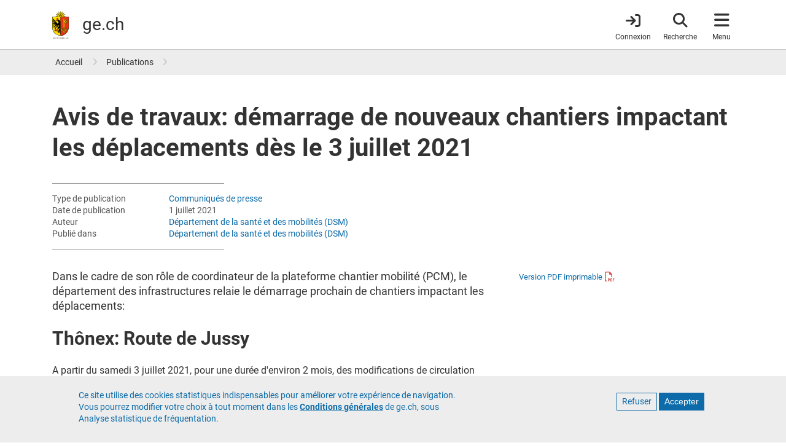

--- FILE ---
content_type: text/html; charset=UTF-8
request_url: https://www.ge.ch/document/avis-travaux-demarrage-nouveaux-chantiers-impactant-deplacements-3-juillet-2021
body_size: 18623
content:
<!DOCTYPE html>
<html lang="fr" dir="ltr" prefix="content: http://purl.org/rss/1.0/modules/content/  dc: http://purl.org/dc/terms/  foaf: http://xmlns.com/foaf/0.1/  og: http://ogp.me/ns#  rdfs: http://www.w3.org/2000/01/rdf-schema#  schema: http://schema.org/  sioc: http://rdfs.org/sioc/ns#  sioct: http://rdfs.org/sioc/types#  skos: http://www.w3.org/2004/02/skos/core#  xsd: http://www.w3.org/2001/XMLSchema# ">
  <head>
    <meta charset="utf-8" />
<noscript><style>form.antibot * :not(.antibot-message) { display: none !important; }</style>
</noscript><meta name="ge_origin" content="demain" value="demain" />
<meta name="ge_content_type" value="communique_presse" content="communique_presse" />
<meta name="ge_type_publication" value="Communiqués de presse" content="Communiqués de presse" />
<meta name="hour" content="13:04" value="13:04" />
<meta name="date" content="2021-07-01" value="2021-07-01" />
<meta name="description" content="Dans le cadre de son rôle de coordinateur de la plateforme chantier mobilité (PCM), le département des infrastructures relaie le démarrage prochain de chantiers impactant les déplacements:" />
<meta name="geo.placename" content="Genève" />
<meta name="geo.position" content="46.20096;6.146897" />
<meta name="geo.region" content="CH-GE" />
<meta name="icbm" content="46.20096, 6.146897" />
<link rel="canonical" href="https://www.ge.ch/document/avis-travaux-demarrage-nouveaux-chantiers-impactant-deplacements-3-juillet-2021" />
<meta name="rights" content="République et canton de Genève" />
<meta property="og:determiner" content="auto" />
<meta property="og:site_name" content="ge.ch" />
<meta property="og:type" content="article" />
<meta property="og:url" content="https://www.ge.ch/node/25419" />
<meta property="og:title" content="Avis de travaux: démarrage de nouveaux chantiers impactant les déplacements dès le 3 juillet 2021 | ge.ch" />
<meta property="og:description" content="Dans le cadre de son rôle de coordinateur de la plateforme chantier mobilité (PCM), le département des infrastructures relaie le démarrage prochain de chantiers impactant les déplacements:" />
<meta property="og:image" content="https://www.ge.ch/media/styles/sm_1_col_1090x498/public/illustration/2021-06/Image%20Info%20Mobilit%C3%A9%20-%20GE.CH__14.jpg?h=d3304500&amp;itok=msDmwctL" />
<meta property="og:image:url" content="https://www.ge.ch/media/styles/sm_1_col_1090x498/public/illustration/2021-06/Image%20Info%20Mobilit%C3%A9%20-%20GE.CH__14.jpg?h=d3304500&amp;itok=msDmwctL" />
<meta property="og:image:secure_url" content="https://www.ge.ch/media/styles/sm_1_col_1090x498/public/illustration/2021-06/Image%20Info%20Mobilit%C3%A9%20-%20GE.CH__14.jpg?h=d3304500&amp;itok=msDmwctL" />
<meta property="og:image:type" content="image/jpeg" />
<meta property="og:image:width" content="1090" />
<meta property="og:image:height" content="498" />
<meta property="og:image:alt" content="Avis de travaux" />
<meta property="og:updated_time" content="2021-07-01T15:34:50+0200" />
<meta property="fb:app_id" content="966242223397117" />
<meta name="twitter:card" content="summary_large_image" />
<meta name="twitter:description" content="Dans le cadre de son rôle de coordinateur de la plateforme chantier mobilité (PCM), le département des infrastructures relaie le démarrage prochain de chantiers impactant les déplacements:" />
<meta name="twitter:site" content="@GE_infos" />
<meta name="twitter:site:id" content="1339347330" />
<meta name="twitter:creator" content="@GE_infos" />
<meta name="twitter:creator:id" content="1339347330" />
<meta name="MobileOptimized" content="width" />
<meta name="HandheldFriendly" content="true" />
<meta name="viewport" content="width=device-width, initial-scale=1.0" />
<style>div#sliding-popup, div#sliding-popup .eu-cookie-withdraw-banner, .eu-cookie-withdraw-tab {background: #EDEDED} div#sliding-popup.eu-cookie-withdraw-wrapper { background: transparent; } #sliding-popup h1, #sliding-popup h2, #sliding-popup h3, #sliding-popup p, #sliding-popup label, #sliding-popup div, .eu-cookie-compliance-more-button, .eu-cookie-compliance-secondary-button, .eu-cookie-withdraw-tab { color: #337ab7;} .eu-cookie-withdraw-tab { border-color: #337ab7;}</style>
<script type="application/ld+json">{
    "@context": "https://schema.org",
    "@graph": [
        {
            "@type": "Article",
            "headline": "Avis de travaux: démarrage de nouveaux chantiers impactant les déplacements dès le 3 juillet 2021",
            "name": "Avis de travaux: démarrage de nouveaux chantiers impactant les déplacements dès le 3 juillet 2021",
            "description": "Dans le cadre de son rôle de coordinateur de la plateforme chantier mobilité (PCM), le département des infrastructures relaie le démarrage prochain de chantiers impactant les déplacements:",
            "image": {
                "@type": "ImageObject",
                "representativeOfPage": "True",
                "url": "https://www.ge.ch/media/styles/max_1300x1300/public/illustration/2021-06/Image%20Info%20Mobilit%C3%A9%20-%20GE.CH__14.jpg?itok=3Ls4K6Db",
                "width": "1300",
                "height": "577"
            },
            "datePublished": "2021-07-01T15:20:04+0200",
            "dateModified": "2021-07-01T15:34:50+0200",
            "isAccessibleForFree": "True",
            "author": {
                "@type": "Organization",
                "name": "Département de la santé et des mobilités (DSM)",
                "url": "https://www.ge.ch/organisation/departement-sante-mobilites-dsm"
            },
            "publisher": {
                "@type": "Organization",
                "name": "Etat de Genève",
                "url": "https://www.ge.ch",
                "logo": {
                    "@type": "ImageObject",
                    "url": "https://www.ge.ch/themes/custom/gech/images/www-ge-ch.jpg",
                    "width": "1200",
                    "height": "1200"
                }
            },
            "mainEntityOfPage": "https://www.ge.ch/node/25419"
        }
    ]
}</script>
<link rel="icon" href="/themes/custom/gech/favicon.ico" type="image/vnd.microsoft.icon" />
<link rel="alternate" hreflang="fr" href="https://www.ge.ch/document/avis-travaux-demarrage-nouveaux-chantiers-impactant-deplacements-3-juillet-2021" />

    <title>Avis de travaux: démarrage de nouveaux chantiers impactant les déplacements dès le 3 juillet 2021 | ge.ch</title>
    <link rel="stylesheet" media="all" href="/media/css/css_DONrpZ7VleIuzDUdQ_phjfOepWAfK01GagRJjm77sKM.css?delta=0&amp;language=fr&amp;theme=gech&amp;include=eJyFikEOxCAMxD5E4U0BZrNIgSASVPX3q1UvvfVmWy66kOrakyTSdi3ap8ARPjqcTph2pAfHE_mvFvOiUe39W-AttN5HU2k1MMo3sWgmOcwvaYPv1joxjqlzz2CXOXrKZPgBCRhMAA" />
<link rel="stylesheet" media="all" href="/media/css/css_r-ZutGJ2p5ApioUVf86wrPviLfCh8rUzOQ9RxLcN51g.css?delta=1&amp;language=fr&amp;theme=gech&amp;include=eJyFikEOxCAMxD5E4U0BZrNIgSASVPX3q1UvvfVmWy66kOrakyTSdi3ap8ARPjqcTph2pAfHE_mvFvOiUe39W-AttN5HU2k1MMo3sWgmOcwvaYPv1joxjqlzz2CXOXrKZPgBCRhMAA" />
<link rel="stylesheet" media="print" href="/media/css/css_u_n2Ge8ZmQQA7s-e1Nn9rbDlSrtSCO8vQqIqOKj245U.css?delta=2&amp;language=fr&amp;theme=gech&amp;include=eJyFikEOxCAMxD5E4U0BZrNIgSASVPX3q1UvvfVmWy66kOrakyTSdi3ap8ARPjqcTph2pAfHE_mvFvOiUe39W-AttN5HU2k1MMo3sWgmOcwvaYPv1joxjqlzz2CXOXrKZPgBCRhMAA" />
<link rel="stylesheet" media="all" href="/themes/custom/gech/css/styles.min.css?t8wyow" />

    <script src="/media/js/js_FuUPNV5MdSYDGd51uqDbeaNhjIp_AUTs5U0nqeyFopc.js?scope=header&amp;delta=0&amp;language=fr&amp;theme=gech&amp;include=eJxtzlEKAyEMBNALrfVIEpNgw6oJUVna07fsUgqlfzOP-RhU50i-DOoN1lTUZpUnb7wSqu7C6SSBjhz_4VYY75HA96b000JWelxUqmaoYaCLzXGZNCgcTG3ZCSm7HoM9HeBdeomfTu9HOK9Nk07ZmZ8cvzEATtH-AnOeUF0"></script>

    <meta name="color-scheme" content="dark light">
    <!-- Critical CSS : -->
    <style>
    @media (prefers-color-scheme: light) {
        a {
            color: #0C6BA8;
        }
        a.whoami {
            color: #333;
        }
        header#header {
            border-color: #c9c9c9;
        }
        .breadcrumb a,
        .book-smummary .list-group-item a {
            color: #333;
        }
        .book-smummary .list-group .list-group-item>.inner {
            border-color: #b2b2b2;
        }
        .region-breadcrumb,
        .bg-gray-100 {
            background-color: #ededed;
        }
    }
    @media (prefers-color-scheme: dark) {
        a {
            color: #6da6cb;
        }
        a.whoami {
          color: #e1e1e1;
        }
        body {
            background-color: #1e1e1e;
        }
        header#header {
            background-color: #303030;
            border-color: #444;
        }
        .book-smummary .list-group .list-group-item>.inner {
            border-color: #6b6b6b;
        }
        .region-breadcrumb .breadcrumb a {
            color: #eee;
            opacity: .84;
        }
        .book-smummary .list-group-item a {
            color: #eee;
        }
        .region-breadcrumb {
            background-color: #444;
        }
        .bg-gray-100 {
            background-color: #303030;
        }
    }
</style>
  </head>
  <body class="layout-no-sidebars main-layout path-node node--type-communique-presse">
    <a href="#main-content" class="visually-hidden focusable skip-link">
      Aller au contenu principal
    </a>
    
      <div class="dialog-off-canvas-main-canvas" data-off-canvas-main-canvas>
    

<div id="page-wrapper">

  <div id="page">
    <div class="print-only print-logo">
    <img src="/themes/custom/gech/default_logo.svg" width="100px" height="75px" alt="République et canton de Genève" title="République et canton de Genève" desc="Ecusson du canton de Genève">
</div>

        <header id="header" class="header fixed-top" role="banner" aria-label="Entête du site">
      <nav class="navbar">
      <div class="container">
        <a id="brand-logo" href="/" title="République et canton de Genève" rel="home">
  <img src="/themes/custom/gech/logo.svg" alt="République et canton de Genève" typeof="foaf:Image" loading="lazy" />

</a>
<div id="brand-title">
      <span id="ge-name">
      République et <span class="edg-cke-nbsp">canton de</span> Genève
  </span>
    <div id="ge-filigrane">
    <a href="/" rel="home">ge.ch</a>
  </div>
</div>



        
                <div id="header-navigation">
  <a href="https://www.ge.ch/connexion"
     class="item whoami whoami-signed-out"
     aria-label="Connexion">
    <span class="fas fa-arrow-right-to-bracket"></span>
    <span class="item-label">Connexion</span>
  </a>
  <button class="item navbar-toggler item-search"
          type="button"
          aria-label="Accéder à la recherche"
          data-label="Fermer la recherche">
    <span class="fas fa-search"></span>
    <span class="item-label">Recherche</span>
    <span class="arrow"></span>
  </button>
  <button class="item navbar-toggler item-menu" type="button"
          data-toggle="collapse"
          aria-label="Accéder au menu"
          data-label="Fermer le menu">
    <span class="fas fa-bars"></span>
    <span class="item-label">Menu</span>
    <span class="arrow"></span>
  </button>

    <div class="navbar-collapse container collapse" id="navbarHeader">
    <div id="search-wrapper">
      <div class="container">
        <div class="row">
          <div class="col-lg-6 mx-auto">
            <form class="gech-mindbreeze-global-search form-inline" name="gs" data-drupal-selector="search-block-form" action="https://www.ge.ch/recherche" method="GET" id="search-block-form" accept-charset="UTF-8">
    

  <fieldset  class="js-form-item js-form-type-textfield form-type-textfield js-form-item-query form-item-query form-group">

  <label for="edit-query">Rechercher</label>
      <input class="q auto-submit form-search form-autocomplete form-text form-control" placeholder="Rechercher" size="" data-drupal-selector="edit-query" data-autocomplete-path="/callback/search/autocomplete" type="text" id="edit-query" name="query" value="" maxlength="128" />

    
  </fieldset>
<div><input id="edit-submit" class="image-button form-control image-button js-form-submit form-submit form-control" aria-label="Lancer la recherche" data-drupal-selector="edit-submit" type="image" name="op" src="/themes/custom/gech/images/search-white.svg" />
</div><input autocomplete="off" data-drupal-selector="form-tnatmeah8evh85cwf87nkrkfgvp4sdlkmi2aplvvhk8" type="hidden" name="form_build_id" value="form-tnatMEAH8EVh85Cwf87nkRKFgVp4SdlkMi2aPLvVHK8" class="form-control" />
<input data-drupal-selector="edit-gech-mindbreeze-global-search" type="hidden" name="form_id" value="gech_mindbreeze_global_search" class="form-control" />

</form>

          </div>
          <a href="#main-content"
             class="navbar-toggler visually-hidden focusable skip-link order-4">
            Quitter le menu
          </a>
        </div>
      </div>
    </div>
    <div id="menu-wrapper">
    <div class="container">
        <div class="row">
                        <div class="menu-col col-12 col-md-6 col-lg-3">
                <div class="menu-title">
  A la une
</div>
<ul class="list-group">
            <li class="list-group-item">
        <a href="/publication?type=460">Actualités</a>
      </li>
          <li class="list-group-item">
        <a href="/publication?All=&amp;organisation=497">Décisions du Conseil d&#039;État</a>
      </li>
          <li class="list-group-item">
        <a href="/dossier">Dossiers</a>
      </li>
          <li class="list-group-item">
        <a href="/evenement">Evénements</a>
      </li>
          <li class="list-group-item">
        <a href="/teaser">Teasers</a>
      </li>
          <li class="list-group-item">
        <a href="/blog">Blogs</a>
      </li>
          <li class="list-group-item">
        <a href="/publication?type=498">Newsletters</a>
      </li>
      </ul>


            </div>
                        <div class="menu-col col-12 col-md-12 col-lg-6 order-lg-2 order-md-3">
              <div class="menu-title">
  <a href="/demarches" class="title-menu-demarches-clickable"> Démarches </a>
</div>
<div class="row">
      <div class="double-list col-md-6 col-12">
      <ul class="list-group">
                  <li class="list-group-item">
            <a href="/demarches/aides-financieres-argent-impots">Aides financières, argent et impôts</a>
          </li>
                  <li class="list-group-item">
            <a href="/demarches/arriver-installer-partir">Arriver, s&#039;installer, partir</a>
          </li>
                  <li class="list-group-item">
            <a href="/demarches/construire-se-loger">Construire et se loger</a>
          </li>
                  <li class="list-group-item">
            <a href="/demarches/ecoles-formations">Ecoles et formations</a>
          </li>
                  <li class="list-group-item">
            <a href="/demarches/emploi-travail-chomage">Emploi, travail, chômage</a>
          </li>
                  <li class="list-group-item">
            <a href="/demarches/entreprises">Entreprises</a>
          </li>
              </ul>
    </div>
      <div class="double-list col-md-6 col-12">
      <ul class="list-group">
                  <li class="list-group-item">
            <a href="/demarches/etat-civil-droits-civiques">Etat civil et droits civiques</a>
          </li>
                  <li class="list-group-item">
            <a href="/demarches/permis-conduire-vehicules">Permis de conduire et véhicules</a>
          </li>
                  <li class="list-group-item">
            <a href="/demarches/police-securite-reglement-conflits">Police, sécurité et règlement des conflits</a>
          </li>
                  <li class="list-group-item">
            <a href="/demarches/sante-soins-handicaps">Santé, soins et handicaps</a>
          </li>
                  <li class="list-group-item">
            <a href="/demarches/territoire-environnement">Territoire et environnement</a>
          </li>
                  <li class="list-group-item">
            <a href="/demarches/vivre-dans-canton">Vivre dans le canton</a>
          </li>
              </ul>
    </div>
  </div>


            </div>
                        <div class="menu-col col-12 col-md-6 col-lg-3 order-lg-3 order-md-2">
              <div class="menu-title">
  Organisation et documents
</div>
<ul class="list-group">
            <li class="list-group-item">
        <a href="/organisation">Autorités</a>
      </li>
          <li class="list-group-item">
        <a href="https://ge.ch/annuaire">Annuaire</a>
      </li>
          <li class="list-group-item">
        <a href="/publication">Publications</a>
      </li>
          <li class="list-group-item">
        <a href="/document/statistiques-cantonales">Statistiques</a>
      </li>
          <li class="list-group-item">
        <a href="https://silgeneve.ch/legis/index.aspx">Législation</a>
      </li>
          <li class="list-group-item">
        <a href="https://fao.ge.ch">Feuille d&#039;avis officielle</a>
      </li>
          <li class="list-group-item">
        <a href="/offres-emploi-etat-geneve/liste-offres">Offres d&#039;emploi</a>
      </li>
      </ul>




            </div>

        </div>
        <a href="#main-content" class="navbar-toggler visually-hidden focusable skip-link order-4">
            Quitter le menu
        </a>
    </div>
</div>





  </div>
</div>
      </div>
    </nav>
  </header>

        
        
                          <section class="region region-breadcrumb">
        <div class="container">
            <div class="row">
                <div class="col">
                    <div id="block-gech-breadcrumbs">
  
    
        <nav role="navigation" aria-label="breadcrumb">
    <ol class="breadcrumb p-0">
                  <li class="breadcrumb-item">
          <a href="/" title="Accueil">Accueil</a>
        </li>
                        <li class="breadcrumb-item">
          <a href="/publication" title="Publications">Publications</a>
        </li>
              </ol>
  </nav>

  </div>

                </div>
            </div>
        </div>
    </section>

          

        <div class="overlay"></div>
          <main class="content content-full-width">

                                            <div class="region region-title">
        <div class="container">
            <div class="row">
                <div class="col">
                    <div id="block-gech-page-title">
  
    
      
    <h1 class="title">
<span class="title">Avis de travaux: démarrage de nouveaux chantiers impactant les déplacements dès le 3 juillet 2021</span>
</h1>


  </div>

                </div>
            </div>
        </div>
    </div>


                  
                
        <div class="container">
                      <section>
              <a id="main-content" tabindex="-1"></a>
                <section class="region region-content">
    <div data-drupal-messages-fallback class="hidden"></div>
<div id="block-gech-content">
  
    
      <article about="/document/avis-travaux-demarrage-nouveaux-chantiers-impactant-deplacements-3-juillet-2021" class="node node--type-communique-presse node--promoted node--view-mode-full">

    
    <div>
            <div class="d-none d-sm-block d-print-block">
            <div class="meta-information">
                
                    <div class="row">
                <div class="meta-label">Type de publication</div>
                <div class="meta-value">
                    <a href="/publication?type=86">Communiqués de presse</a>
                </div>
            </div>
        
                    <div class="row">
                <div class="meta-label">Date de publication</div>
                <div class="meta-value">1 juillet 2021</div>
            </div>
        
        
                    <div class="row">
                <div class="meta-label">Auteur</div>
                <div class="meta-value">
                    
                                                                              <a href="/organisation/departement-sante-mobilites-dsm">Département de la santé et des mobilités (DSM)</a>                                                  
                                    </div>
            </div>
        
                    <div class="row">
                <div class="meta-label">Publié dans</div>
                <div class="meta-value">
                                                                        <a
                            href="/organisation/departement-sante-mobilites-dsm">Département de la santé et des mobilités (DSM)</a>                                                            </div>
            </div>
            </div>

    </div>

            <div class="row">
        <div class="col-12 col-md-8">
            
                        <div class="field_sous_titre field field--name-field-sous-titre field--type-string-long field--label-hidden">
                                                Dans le cadre de son rôle de coordinateur de la plateforme chantier mobilité (PCM), le département des infrastructures relaie le démarrage prochain de chantiers impactant les déplacements:
                                            </div>
            
                        <div class="body field field--name-body field--type-text-with-summary field--label-hidden">
                                                <h3>Thônex: Route de Jussy</h3>

<p>A partir du samedi 3 juillet 2021,&nbsp;pour une durée d'environ 2 mois,&nbsp;des modifications de circulation (fermeture momentanée de route, mise en sens unique, trafic alterné) seront mises en place dans le secteur route de Jussy / route de Mon-Idée / avenue Tronchet.<br>
Ces travaux consistent à poser de nouveaux enrobés et&nbsp;s’inscrivent dans le cadre de la réalisation des mesures d’accompagnement de la conception du maillon routier des Communaux d’Ambilly.</p>

<p>Pour plus d'informations:&nbsp;<a href="https://www.ge.ch/document/avis-travaux-info-mobilite-route-jussy">Avis de travaux : Info mobilité - Route de Jussy | ge.ch</a></p>

<p>Maître d'ouvrage: Office cantonal du génie civil</p>

<p>&nbsp;</p>

<h3>Lancy: Chemin des Palettes /&nbsp;Route de Base</h3>

<p>Dès le dimanche 4 juillet 2021,&nbsp;pour une durée d'environ 10 semaines, la circulation des tramways sera interrompue à "Palettes", certaines lignes TPG seront déviées, et des modifications de circulation (fermeture alternée de routes, mise en sens unique...) interviendront dans ce secteur.<br>
Ces travaux se déroulent dans le cadre de la construction du tram Genève - Saint-Julien-en-Genevois, et consistent en la démolition et reconstruction du terminus de tramway "Palettes", ainsi qu'en la construction du chauffage à distance (CAD).</p>

<p>Pour plus d'informations:&nbsp;<a href="https://www.ge.ch/document/avis-travaux-info-mobilite-route-base/chemin-palettes">Avis de travaux : Info mobilité - Route de Base / Chemin des Palettes | ge.ch</a></p>

<p>Maître d'ouvrage: Office cantonal du génie civil</p>

<p>&nbsp;</p>

<h3>Lancy: Chemin des Vieux-Chênes / Chemin des Erables</h3>

<p>Dès le 5 juillet 2021,&nbsp;durant&nbsp;5 semaines, le chemin des Vieux-Chênes sera mis en sens unique et uniquement accessible dans le sens de la montée ; le chemin des Erables le sera également à partir du 26 juillet pour 2 semaines.<br>
Ces travaux permettront d'équiper le carrefour chemin des Vieux-Chênes / chemin des Erables en signalisation lumineuse.</p>

<p>Pour plus d'informations:&nbsp;<a href="https://www.ge.ch/document/avis-travaux-info-mobilite-chemin-vieux-chenes">Avis de travaux : Info mobilité - Chemin des Vieux-Chênes | ge.ch</a></p>

<p>Maître d'ouvrage: Office cantonal des transports</p>

<p>&nbsp;</p>

<h3>Carouge: Tunnel de Carouge</h3>

<p>Dès le 5 juillet 2021,&nbsp;durant 8 semaines, le tunnel de Carouge sera fermé 4 nuits par semaine (du lundi soir au jeudi soir) entre 21h00 et 5h00.<br>
Ces travaux de sécurisation consistent à rénover des installations anti-incendie.</p>

<p>Pour plus d'informations:&nbsp;<a href="https://www.ge.ch/document/avis-travaux-info-mobilite-tunnel-carouge">Avis de travaux : Info mobilité - Tunnel de Carouge | ge.ch</a></p>

<p>Maître d'ouvrage: Office cantonal du génie civil</p>

<p>&nbsp;</p>

<h3>Genève Petit-Saconnex: Avenue Appia</h3>

<p>Dès le 5 juillet 2021,&nbsp;durant 4 mois&nbsp;pour la&nbsp;cinquième étape des travaux, le&nbsp;trottoir situé du côté de l'OMS restera fermé,&nbsp;et la circulation sera alternée sur la route des Morillons pendant les deux premiers mois.<br>
Ces travaux, prévus sur&nbsp;une dizaine d’étapes successives, consistent à&nbsp;réaménager l’avenue Appia, en permettant la création de nouvelles voies de circulation ainsi que l'aménagement de carrefours à feux. Ils&nbsp;s’inscrivent dans le cadre de la réalisation de la route des Nations.</p>

<p>Pour plus d'informations:&nbsp;<a href="https://www.ge.ch/document/info-mobilite-avenue-appia-5-juillet-2021">Info Mobilité - Avenue Appia - dès le 5 juillet 2021 | ge.ch</a></p>

<p>Maître d'ouvrage: Office cantonal du génie civil</p>

<p>&nbsp;</p>

<h3>Corsier: Route de Thonon</h3>

<p>Les nuits du 08 au 10 juillet 2021&nbsp;(2 nuits) et&nbsp;la nuit du 22 au 23 juillet 2021&nbsp;(de 20h00 à&nbsp;06h00), ainsi qu'en journée du 12 au 21 juillet 2021, une circulation alternée sera instaurée sur le tronçon entre le giratoire de la&nbsp;route de l’Eglise et la route de Thonon.<br>
Ces travaux consistent à poser un nouveau revêtement phonoabsorbant.</p>

<p>Pour plus d'informations:&nbsp;<a href="https://www.ge.ch/document/avis-travaux-info-mobilite-route-thonon">Avis de travaux : Info mobilité - Route de Thonon | ge.ch</a></p>

<p>Maître d'ouvrage: Office cantonal du génie civil</p>

<p>&nbsp;</p>

<h3>Cologny: Route Martin-Bodmer</h3>

<p>Dès le 5 juillet,&nbsp;durant 7 semaines, la route Martin-Bodmer sera fermée à la circulation. Des itinéraires de déviation seront mis en place, et l'accessibilité des riverains sera garantie. Le chemin de Faguillon sera lui mis en sens unique direction Vandoeuvres entre la route de la Capite et le chemin des Hauts-Crêts.<br>
Ces travaux permettront d'entretenir les&nbsp;réseaux d'eau potable et de gaz naturel.</p>

<p>Pour plus d'informations:&nbsp;<a href="https://ww2.sig-ge.ch/particuliers/support-documents/info-chantiers" target="_blank">https://ww2.sig-ge.ch/particuliers/support-documents/info-chantiers</a></p>

<p><span>Maître d'ouvrage: SIG</span></p>

<p>&nbsp;</p>
                                            </div>
            
                        <div class="field_contact clearfix text-formatted field field--name-field-contact field--type-text-long field--label-hidden">
                                                <p><em>Pour toute information complémentaire:&nbsp;GE-TRANSPORTS A VOTRE SERVICE, DI,&nbsp;<a href="mailto:ge-transports@etat.ge.ch">ge-transports@etat.ge.ch</a></em><em>,&nbsp;</em><em>T. 022 546 87 00.</em></p>
                                            </div>
            
        </div>

        <aside class="col-12 col-md-4">
            <section class="section__block--aside">
                <div class="document-item">
                                                            <a href="https://www.ge.ch/document/25419/telecharger"
                       type="application/pdf"
                       class="piwik_download upload-link"
                       target="_blank" rel="noopener noreferer">Version PDF imprimable</a>
                </div>
            </section>

                    </aside>

    </div>

          <div class="d-sm-none d-block d-print-none">
          <div class="meta-information">
                
                    <div class="row">
                <div class="meta-label">Type de publication</div>
                <div class="meta-value">
                    <a href="/publication?type=86">Communiqués de presse</a>
                </div>
            </div>
        
                    <div class="row">
                <div class="meta-label">Date de publication</div>
                <div class="meta-value">1 juillet 2021</div>
            </div>
        
        
                    <div class="row">
                <div class="meta-label">Auteur</div>
                <div class="meta-value">
                    
                                                                              <a href="/organisation/departement-sante-mobilites-dsm">Département de la santé et des mobilités (DSM)</a>                                                  
                                    </div>
            </div>
        
                    <div class="row">
                <div class="meta-label">Publié dans</div>
                <div class="meta-value">
                                                                        <a
                            href="/organisation/departement-sante-mobilites-dsm">Département de la santé et des mobilités (DSM)</a>                                                            </div>
            </div>
            </div>

  </div>
    </div>

</article>



  </div>

  </section>

            </section>
          
        </div>
      </main>
    
              <footer class="footer">
    
                <div class="container">
          <div class="footer-link">
              <section class="region region-footer-bottom">
    <nav role="navigation" aria-labelledby="block-menupieddepagefonce-menu" id="block-menupieddepagefonce">
            
  <h2 class="visually-hidden" id="block-menupieddepagefonce-menu">Menu pied de page foncé</h2>
  

        
              <ul>
              <li>
        <a href="/c/footer-ge-aide" data-drupal-link-system-path="gech_kurt/819">Contact</a>
              </li>
          <li>
        <a href="/c/footer-ge-accessibilite" data-drupal-link-system-path="gech_kurt/821">Accessibilité</a>
              </li>
          <li>
        <a href="/c/footer-ge-confidentialite" data-drupal-link-system-path="gech_kurt/822">Politique de confidentialité</a>
              </li>
          <li>
        <a href="/c/footer-ge-cgu" data-drupal-link-system-path="gech_kurt/820">Conditions générales</a>
              </li>
        </ul>
  


  </nav>

  </section>

          </div>
          <div class="footer-logo">
            <?xml version="1.0" encoding="UTF-8" standalone="no"?>

<svg id="Calque_1" data-name="Calque 1" xmlns="http://www.w3.org/2000/svg" viewBox="0 0 213.59 165.29">
  <defs>
    <style>.cls-1,.cls-6{fill:#fd0;}.cls-2{fill:#e63312;}.cls-3,.cls-4{fill:none;}.cls-3,.cls-6{stroke:#000;}.cls-3{stroke-width:5.63px;}.cls-4{stroke:#e30613;stroke-width:0.25px;}.cls-6{stroke-width:0.22px;}
    </style>
  </defs>

  <title>République et canton de Genève</title>

  <desc>Ecusson du canton de Genève</desc>

  <g>
    <path 
      d="M66.08,27.65a4.6,4.6,0,0,1,.9-0.8,4,4,0,0,1,1.66-.56,5.3,5.3,0,0,0,2.09-.72A4.76,4.76,0,0,0,72.09,24a4.53,4.53,0,0,1,1.85-1.9,5.82,5.82,0,0,1,3.7-.47L78,21.72l-0.15-.37a4.07,4.07,0,0,0-4.08-2.23,6.42,6.42,0,0,0-2.59,1.12,6.56,6.56,0,0,1-2.07,1,4.81,4.81,0,0,1-1.81-.14,8.94,8.94,0,0,0-3.14-.19L71.63,9.07,59,17.05A4.29,4.29,0,0,1,59,15.84a4,4,0,0,1,.78-1.57,5.32,5.32,0,0,0,1-2,4.7,4.7,0,0,0-.16-2.07,4.51,4.51,0,0,1,0-2.65,5.86,5.86,0,0,1,2.28-3l0.34-.2-0.37-.15a4.07,4.07,0,0,0-4.46,1.31,6.42,6.42,0,0,0-1,2.63,6.44,6.44,0,0,1-.78,2.15,4.85,4.85,0,0,1-1.38,1.18,8.85,8.85,0,0,0-2.36,2.09L49.74,0,46.42,14.6a4.38,4.38,0,0,1-.82-0.91A4,4,0,0,1,45,12a5.3,5.3,0,0,0-.72-2.09,4.73,4.73,0,0,0-1.57-1.35,4.53,4.53,0,0,1-1.9-1.85A5.84,5.84,0,0,1,40.38,3l0.1-.39-0.37.15a4.07,4.07,0,0,0-2.23,4.08A6.4,6.4,0,0,0,39,9.48a6.5,6.5,0,0,1,1,2.07,4.78,4.78,0,0,1-.14,1.81,8.94,8.94,0,0,0-.19,3.15L27.84,9.06l8,12.66a4.49,4.49,0,0,1-1.22-.07A4,4,0,0,1,33,20.88a5.39,5.39,0,0,0-2-1,4.69,4.69,0,0,0-2.07.16,4.52,4.52,0,0,1-2.65,0,5.84,5.84,0,0,1-3-2.29l-0.2-.34L23,17.84a4.07,4.07,0,0,0,1.31,4.47,6.38,6.38,0,0,0,2.62,1,6.45,6.45,0,0,1,2.15.78,4.76,4.76,0,0,1,1.18,1.38,9,9,0,0,0,2.11,2.38L18.77,31l15.52,3.54a3,3,0,0,0,0,.29H65.09s0-.21.06-0.3L80.7,31Z"/>
    <path 
      d="M0,34.8V97.21a49.66,49.66,0,0,0,84.78,35.12A49.34,49.34,0,0,0,99.33,97.21V34.8H0Z"/>
    <path 
      class="cls-1"
      d="M1.28,97.21V36.08H49.51V145.6A48.38,48.38,0,0,1,1.28,97.21Z"/>
    <path 
      class="cls-2"
      d="M98.05,97.21A48.38,48.38,0,0,1,49.91,145.6V36.08H98.05V97.21Z"/>
    <polyline 
      class="cls-3"
      points="82.87 112.72 82.87 112.72 82.87 112.72 82.87 112.72 82.87 112.72 82.87 112.72 82.87 112.72"/>
    <path 
      d="M73.57,96.68V47.46a3.2,3.2,0,0,0-6.39,0V96.67H68V47.46a2.4,2.4,0,1,1,4.79,0V96.68h0.8Z"/>
    <path 
      d="M29.41,57.28a3.57,3.57,0,0,0-2.12-.66,4.12,4.12,0,0,0-1.65.41,5.61,5.61,0,0,1-2.29.53,4.21,4.21,0,0,1-3-1.25L20.11,56,20,56.4a2.42,2.42,0,0,0,.41,2.14,3.75,3.75,0,0,0,2.76,1.18,6.05,6.05,0,0,0,3.1-1l0.39-.22c1.39-.76,2-0.56,2.25-0.46l0,0,0.15,0.05,0.08-.13,0.24-.38,0.09-.15Z"/>
    <path 
      d="M31.45,43.22a1.12,1.12,0,1,0-1.12-1.12,1.1,1.1,0,0,0,.33.79A1.11,1.11,0,0,0,31.45,43.22Z"/>
    <line 
      class="cls-4" 
      x1="43.25" 
      y1="117.41" 
      x2="38.27" 
      y2="122.34"/>
    <path 
      d="M88.24,109.22a3.67,3.67,0,0,0-2.43-1.07v-1.6a2,2,0,0,0-2-2H83.33a2,2,0,0,0-2,2v1.1a11,11,0,0,1-6.49-6.49h0.82a2,2,0,0,0,2-2V98.68a2,2,0,0,0-2-2H65.08a2,2,0,0,0-2,2v0.48a2,2,0,0,0,2,2h1.1a11.06,11.06,0,0,1-6.43,6.47v-1.07a2,2,0,0,0-2-2H57.27a2,2,0,0,0-2,2v1.6a3.7,3.7,0,0,0,0,7.39v1.6a2,2,0,0,0,2,2h0.48a2,2,0,0,0,2-2v-0.81a11.07,11.07,0,0,1,6.46,6.48H65.39a2,2,0,0,0-2,2v0.48a2,2,0,0,0,2,2H67a3.7,3.7,0,0,0,7.39,0H76a2,2,0,0,0,2-2V124.8a2,2,0,0,0-2-2h-1.1a11.08,11.08,0,0,1,6.46-6.48v0.81a2,2,0,0,0,2,2h0.48a2,2,0,0,0,2-2v-1.6A3.7,3.7,0,0,0,88.24,109.22Z"/>
    <path 
      class="cls-1" 
      d="M70.68,130a2.91,2.91,0,0,1-2.9-2.72h5.79A2.91,2.91,0,0,1,70.68,130Z"/>
    <path 
      class="cls-1" 
      d="M55.27,114.74a2.9,2.9,0,0,1,0-5.79v5.79Z"/>
    <path 
      class="cls-1" 
      d="M59.74,108.47A11.81,11.81,0,0,0,67,101.15h2.82A14.57,14.57,0,0,1,59.74,111.3v-2.83Z"/>
    <path 
      class="cls-2" 
      d="M70.52,101.77A15.35,15.35,0,0,0,80.75,112a15.38,15.38,0,0,0-10.21,10.23A15.37,15.37,0,0,0,60.3,112,15.35,15.35,0,0,0,70.52,101.77Z"/>
    <path 
      class="cls-1" 
      d="M59.74,115.48v-2.83a14.51,14.51,0,0,1,10.13,10.16H67A11.86,11.86,0,0,0,59.74,115.48Z"/>
    <path 
      class="cls-1" 
      d="M81.34,115.48a11.87,11.87,0,0,0-7.3,7.32H71.2a14.51,14.51,0,0,1,10.13-10.16v2.84h0Z"/>
    <path 
      class="cls-1" 
      d="M81.34,111.32a14.53,14.53,0,0,1-10.17-10.17H74a11.82,11.82,0,0,0,7.34,7.34v2.83Z"/>
    <path 
      class="cls-5" 
      d="M8.35,161.68a3.54,3.54,0,1,1,3.54,3.54A3.54,3.54,0,0,1,8.35,161.68Zm3.54,2.85A2.85,2.85,0,1,0,9,161.68,2.85,2.85,0,0,0,11.89,164.53Z"/>
    <path 
      class="cls-5" 
      d="M29.41,158.46v0.77a0.8,0.8,0,0,1,.19-0.11h1.68v5.81a0.54,0.54,0,0,1-.11.2h0.88a0.6,0.6,0,0,1-.11-0.2v-5.81h1.72a0.83,0.83,0,0,1,.19.11v-0.77H29.41Z"/>
    <path 
      class="cls-5" 
      d="M19.88,158.46v0.77a0.8,0.8,0,0,1,.19-0.11h1.68v5.81a0.54,0.54,0,0,1-.11.2h0.88a0.6,0.6,0,0,1-.11-0.2v-5.81h1.72a0.82,0.82,0,0,1,.19.11v-0.77H19.88Z"/>
    <path 
      class="cls-5" 
      d="M36.13,159.18H39a0.57,0.57,0,0,1,.21.12v-0.77h-4a0.46,0.46,0,0,1,.11.19v6.21a0.63,0.63,0,0,1-.11.21h4v-0.78a0.59,0.59,0,0,1-.21.12h-2.9A0.53,0.53,0,0,1,36,164.4v-2.25h2.19a0.59,0.59,0,0,1,.21.12v-0.88a0.71,0.71,0,0,1-.21.11H36v-2.32h0.15Z"/>
    <path 
      class="cls-5" 
      d="M48.16,159.18h2.89a0.58,0.58,0,0,1,.21.12v-0.77h-4a0.46,0.46,0,0,1,.11.19v6.21a0.62,0.62,0,0,1-.12.21h4v-0.78a0.58,0.58,0,0,1-.21.12H48.15A0.51,0.51,0,0,1,48,164.4v-2.25H50.2a0.59,0.59,0,0,1,.21.12v-0.88a0.71,0.71,0,0,1-.21.11H48v-2.32h0.15Z"/>
    <path 
      class="cls-5" 
      d="M45.57,158.52H44.8a0.59,0.59,0,0,1,.11.21v4.7l-4-5.09v6.59a0.6,0.6,0,0,1-.11.21h0.88a0.6,0.6,0,0,1-.11-0.21V160.2l4,5.09v-6.56a0.59,0.59,0,0,1,.12-0.21H45.57Z"/>
    <path 
      class="cls-5" 
      d="M5.4,158.37a4.86,4.86,0,0,0-1.23.16,0.88,0.88,0,0,1-.26,0,0.86,0.86,0,0,1-.18,0l-0.21-.09v6.49a0.59,0.59,0,0,1-.11.21H4.3a0.6,0.6,0,0,1-.11-0.21v-2.45a2.36,2.36,0,0,0,1.21.31A2.21,2.21,0,1,0,5.4,158.37Zm0,3.76a1.69,1.69,0,0,1-1.21-.46v-2.42A3.07,3.07,0,0,1,5.4,159,1.54,1.54,0,1,1,5.4,162.13Z"/>
    <path 
      class="cls-5" 
      d="M19,159.4v-1a0.44,0.44,0,0,1-.22.09c-0.1,0-.61-0.12-0.92-0.12a1.51,1.51,0,0,0-1.56,1.49,1.75,1.75,0,0,0,1.2,1.6A2,2,0,0,1,19,163.13a1.43,1.43,0,0,1-1.51,1.45,1.56,1.56,0,0,1-1.23-.5v1.17a0.62,0.62,0,0,1,.27-0.09c0.13,0,.59.13,0.92,0.13a2.14,2.14,0,0,0,2.3-2.15,2.23,2.23,0,0,0-1.43-2.1c-0.85-.47-1.31-0.58-1.31-1.19a0.89,0.89,0,0,1,1-.85A1.08,1.08,0,0,1,19,159.4Z"/>
    <path 
      class="cls-5" 
      d="M56.53,161.44a1.15,1.15,0,0,0,.52-1,2,2,0,0,0-2.22-2.1,4.87,4.87,0,0,0-1.23.16,0.87,0.87,0,0,1-.25,0,0.86,0.86,0,0,1-.18,0L53,158.44v6.49a0.6,0.6,0,0,1-.11.21h2.7a2,2,0,0,0,2-2A1.68,1.68,0,0,0,56.53,161.44Zm-1.28,3.14H53.62v-5.34a3.08,3.08,0,0,1,1.21-.2,1.36,1.36,0,0,1,1.55,1.43,1,1,0,0,1-1,.82H54.58v0.61h1a1.06,1.06,0,0,1,1.21,1.25A1.52,1.52,0,0,1,55.25,164.58Z"/>
    <path 
      class="cls-5" 
      d="M63.55,164.76A3.23,3.23,0,0,0,62,162.14a1.57,1.57,0,0,0,1-1.55,2.06,2.06,0,0,0-2.21-2.21,4.88,4.88,0,0,0-1.23.16,0.86,0.86,0,0,1-.25,0,0.9,0.9,0,0,1-.18,0L59,158.44v6.49a0.6,0.6,0,0,1-.11.21h0.88a0.6,0.6,0,0,1-.11-0.21v-5.69a3.08,3.08,0,0,1,1.21-.2,1.44,1.44,0,0,1,1.54,1.54,1.3,1.3,0,0,1-1.54,1.16h-0.3v0.6c1.85,0,2.31,1.87,2.31,2.58v0.21h0.9A1.89,1.89,0,0,1,63.55,164.76Z"/>
    <path 
      class="cls-5" 
      d="M70.23,164.92l-2.85-6.61-2.85,6.61a1.13,1.13,0,0,1-.15.21h0.91a0.29,0.29,0,0,1-.07-0.21l0.66-1.53h3l0.64,1.53a0.29,0.29,0,0,1-.07.21h0.91A1.37,1.37,0,0,1,70.23,164.92Zm-4.09-2.12,1.24-2.87,1.24,2.87H66.14Z"/>
    <path 
      class="cls-5" 
      d="M73.78,159.4v-1a0.44,0.44,0,0,1-.22.09c-0.1,0-.61-0.12-0.92-0.12a1.51,1.51,0,0,0-1.56,1.49,1.75,1.75,0,0,0,1.2,1.6,2,2,0,0,1,1.54,1.68,1.43,1.43,0,0,1-1.51,1.45,1.57,1.57,0,0,1-1.23-.5v1.17a0.62,0.62,0,0,1,.27-0.09c0.13,0,.59.13,0.92,0.13a2.14,2.14,0,0,0,2.3-2.15,2.23,2.23,0,0,0-1.43-2.1c-0.85-.47-1.31-0.58-1.31-1.19a0.89,0.89,0,0,1,1-.85A1.08,1.08,0,0,1,73.78,159.4Z"/>
    <path 
      class="cls-5" 
      d="M96.35,164.92l-2-3.34,1.7-2.86a2.17,2.17,0,0,1,.18-0.21h-1a0.27,0.27,0,0,1,.07.21L94,161l-1.35-2.29a0.26,0.26,0,0,1,.07-0.21h-1a2.17,2.17,0,0,1,.18.21l1.7,2.86-2,3.34a1,1,0,0,1-.18.21h1a0.24,0.24,0,0,1-.07-0.21L94,162.16l1.63,2.76a0.24,0.24,0,0,1-.07.21h1A0.92,0.92,0,0,1,96.35,164.92Z"/>
    <path 
      class="cls-5" 
      d="M90.4,163a2.29,2.29,0,1,1-4.57,0h0v-4.27a0.59,0.59,0,0,0-.11-0.21H86.6a0.59,0.59,0,0,0-.11.21V163h0a1.63,1.63,0,1,0,3.26,0h0v-4.27a0.6,0.6,0,0,0-.11-0.21h0.88a0.59,0.59,0,0,0-.11.21V163h0Z"/>
    <path 
      class="cls-5" 
      d="M84.79,164.47H81.7v-5.74a0.59,0.59,0,0,1,.11-0.21H80.93a0.59,0.59,0,0,1,.11.21v6.19a0.59,0.59,0,0,1-.11.21H85v-0.77A0.59,0.59,0,0,1,84.79,164.47Z"/>
    <rect 
      class="cls-2" 
      x="28.44" 
      y="49.16" 
      width="6.02" 
      height="1.16"/>
    <polygon 
      points="82.77 50.38 82.77 52.38 80.53 52.38 80.53 50.38 75.24 50.38 75.24 57.9 72.77 57.91 72.77 67.15 75.24 67.17 75.24 74.67 80.53 74.67 80.53 72.67 82.77 72.67 82.77 74.67 88.1 74.67 88.1 69 85.78 69 85.78 67.08 88.1 67.08 88.1 57.98 85.78 57.98 85.78 56.06 88.1 56.06 88.1 50.38 82.77 50.38"/>
    <polygon 
      class="cls-1" 
      points="87.3 55.26 84.99 55.26 84.99 58.77 87.3 58.77 87.3 66.28 84.99 66.28 84.99 69.8 87.3 69.8 87.3 73.87 83.56 73.87 83.56 71.88 79.73 71.88 79.73 73.87 76.04 73.87 76.04 66.36 73.55 66.36 73.55 58.7 76.04 58.7 76.04 51.19 79.73 51.19 79.73 53.18 83.56 53.18 83.56 51.19 87.3 51.19 87.3 55.26"/>
    <polygon 
      points="83.56 60.77 83.56 55.34 79.73 55.34 79.73 60.77 77.58 60.77 77.58 64.29 79.73 64.29 79.73 69.72 83.56 69.72 83.56 64.29 85.64 64.29 85.64 60.77 83.56 60.77"/>
    <polygon 
      class="cls-2" 
      points="82.77 68.92 80.53 68.92 80.53 63.49 78.37 63.49 78.37 61.57 80.53 61.57 80.53 56.14 82.77 56.14 82.77 61.57 84.84 61.57 84.84 63.49 82.77 63.49 82.77 68.92"/>
    <path 
      class="cls-1" 
      d="M68,96.68V47.45a2.54,2.54,0,0,1,.73-1.69,2.4,2.4,0,0,1,4.09,1.69V96.68H68Z"/>
    <path 
      class="cls-1" 
      d="M83.33,118.33a1.2,1.2,0,0,1-1.2-1.2V106.55a1.19,1.19,0,0,1,.35-0.84,1.18,1.18,0,0,1,.85-0.35h0.48a1.2,1.2,0,0,1,1.2,1.2v10.59a1.2,1.2,0,0,1-1.2,1.2H83.33Z"/>
    <path 
      class="cls-1" 
      d="M85.81,114.74v-5.79A2.9,2.9,0,0,1,85.81,114.74Z"/>
    <path 
      class="cls-1" 
      d="M57.27,118.33a1.2,1.2,0,0,1-1.2-1.2V106.55a1.21,1.21,0,0,1,1.2-1.2h0.48a1.2,1.2,0,0,1,1.2,1.2v10.59a1.2,1.2,0,0,1-1.2,1.2H57.27Z"/>
    <path 
      class="cls-1" 
      d="M76.86,99.16a1.2,1.2,0,0,1-1.2,1.2H65.08a1.2,1.2,0,0,1-1.2-1.2V98.68a1.2,1.2,0,0,1,.35-0.85,1.18,1.18,0,0,1,.85-0.35H75.67a1.2,1.2,0,0,1,1.2,1.2v0.48h0Z"/>
    <path 
      class="cls-1" 
      d="M64.19,124.8a1.2,1.2,0,0,1,1.2-1.2H76a1.2,1.2,0,0,1,1.2,1.2v0.48a1.2,1.2,0,0,1-1.2,1.2H65.39a1.2,1.2,0,0,1-1.2-1.2V124.8Z"/>
    <path 
      class="cls-2" 
      d="M26.5,58.1l-0.4.23a5.63,5.63,0,0,1-2.9,1,3.38,3.38,0,0,1-2.45-1,1.92,1.92,0,0,1-.39-1.44,4.56,4.56,0,0,0,3,1.11,6,6,0,0,0,2.44-.56,3.76,3.76,0,0,1,1.5-.38A3.31,3.31,0,0,1,29,57.5L29,57.58A3,3,0,0,0,26.5,58.1Z"/>
    <path 
      class="cls-2" 
      d="M30.73,42.09a0.73,0.73,0,0,1,.21-0.51,0.73,0.73,0,0,1,1,0,0.72,0.72,0,1,1-1,1A0.72,0.72,0,0,1,30.73,42.09Z"/>
    <path 
      d="M36.85,46.25a3.06,3.06,0,0,0-3.06-3.06,3.1,3.1,0,0,0-1.85.62,0.72,0.72,0,0,1-.42.07H31.45a1.12,1.12,0,0,1-.5-0.07,3,3,0,0,0-1.84-.62,3.06,3.06,0,0,0-2.17,5.22,3,3,0,0,0,1.1.7v1.19h0.4V49.23a3,3,0,0,0,.67.08h4.69a3,3,0,0,0,.66-0.07v1.08h0.4v-1.2A3.07,3.07,0,0,0,36.85,46.25Z"/>
    <path 
      class="cls-2" 
      d="M33.79,48.91H29.11a2.66,2.66,0,0,1,0-5.33,2.62,2.62,0,0,1,1.6.53,1.37,1.37,0,0,0,.74.16h0.07a1,1,0,0,0,.66-0.15,2.7,2.7,0,0,1,1.61-.54A2.66,2.66,0,0,1,33.79,48.91Z"/>
    <path 
      d="M29.11,44.6a1.59,1.59,0,0,0-1.59,1.59,1.59,1.59,0,0,0,1.59,1.59h1.59V46.19A1.59,1.59,0,0,0,29.11,44.6Z"/>
    <path 
      d="M33.78,44.6a1.59,1.59,0,0,0-1.59,1.59v1.58h1.59A1.59,1.59,0,0,0,33.78,44.6Z"/>
    <path 
      class="cls-1" 
      d="M30.29,47.38H29.11a1.19,1.19,0,1,1,1.19-1.19v1.18h0Z"/>
    <path 
      class="cls-1" 
      d="M33.78,47.38H32.59V46.19A1.19,1.19,0,1,1,33.78,47.38Z"/>
    <path 
      class="cls-1" 
      d="M78.8,30.83l-13.26-.07a15.87,15.87,0,0,0-.3-2.9Z"/>
    <path 
      class="cls-1" 
      d="M62.88,22.18a15.74,15.74,0,0,0-1.83-2.26l9.32-9.41Z"/>
    <path 
      class="cls-1" 
      d="M70.19,10.31l-9.42,9.33a15.88,15.88,0,0,0-2.26-1.84Z"/>
    <path 
      class="cls-1" 
      d="M55.39,11.85a5.11,5.11,0,0,0,1.48-1.28,6.87,6.87,0,0,0,.84-2.29,6.15,6.15,0,0,1,1-2.47,3.81,3.81,0,0,1,3.63-1.31A6.08,6.08,0,0,0,60.2,7.44a4.84,4.84,0,0,0,0,2.86,4.36,4.36,0,0,1,.16,1.9A5.05,5.05,0,0,1,59.46,14a4.3,4.3,0,0,0-.85,1.74,3.37,3.37,0,0,0,0,1.49l-0.45.28a15.59,15.59,0,0,0-4.9-2l-0.32-1.41A8.4,8.4,0,0,1,55.39,11.85Z"/>
    <path 
      class="cls-1" 
      d="M52.82,15.44a16.15,16.15,0,0,0-2.89-.3L49.86,1.9Z"/>
    <path 
      class="cls-1" 
      d="M49.59,1.9L49.53,15.14a15.54,15.54,0,0,0-2.9.31Z"/>
    <path 
      class="cls-1" 
      d="M40.22,13.44a5.08,5.08,0,0,0,.14-2,6.8,6.8,0,0,0-1-2.21,6.16,6.16,0,0,1-1.06-2.42,3.82,3.82,0,0,1,1.64-3.5,6.12,6.12,0,0,0,.58,3.57,4.84,4.84,0,0,0,2,2A4.36,4.36,0,0,1,44,10.16a5,5,0,0,1,.65,1.94,4.28,4.28,0,0,0,.63,1.83,3.29,3.29,0,0,0,1,1.07l-0.12.52a15.73,15.73,0,0,0-4.9,2l-1.22-.77A8.3,8.3,0,0,1,40.22,13.44Z"/>
    <path 
      class="cls-1" 
      d="M40.94,17.8a15.74,15.74,0,0,0-2.26,1.83l-9.41-9.32Z"/>
    <path 
      class="cls-1" 
      d="M29.08,10.51l9.32,9.41a15.83,15.83,0,0,0-1.84,2.26Z"/>
    <path 
      class="cls-1" 
      d="M34.19,27.88a16,16,0,0,0-.3,2.89l-13.23.07Z"/>
    <path 
      class="cls-1" 
      d="M20.66,31.1l13.23,0.06a15.76,15.76,0,0,0,.3,2.9Z"/>
    <path 
      class="cls-1" 
      d="M34.28,27.45l-1.38.31a8.32,8.32,0,0,1-2.29-2.48,5.11,5.11,0,0,0-1.28-1.48A6.87,6.87,0,0,0,27,23a6.13,6.13,0,0,1-2.46-1,3.82,3.82,0,0,1-1.31-3.64,6.1,6.1,0,0,0,2.93,2.11,4.87,4.87,0,0,0,2.86,0,4.38,4.38,0,0,1,1.9-.16,5.17,5.17,0,0,1,1.84.91,4.29,4.29,0,0,0,1.74.85,3.29,3.29,0,0,0,1.49,0l0.29,0.47A15.83,15.83,0,0,0,34.28,27.45Z"/>
    <path 
      class="cls-1" 
      d="M34.77,34.79A15.43,15.43,0,0,1,49.72,15.54,15.43,15.43,0,0,1,65.14,31a15.51,15.51,0,0,1-.48,3.83H34.77Z"/>
    <path 
      class="cls-1" 
      d="M63.13,22.55l0.77-1.22a8.38,8.38,0,0,1,3.35.14,5.1,5.1,0,0,0,2,.15,6.87,6.87,0,0,0,2.21-1,6.19,6.19,0,0,1,2.43-1.06,3.81,3.81,0,0,1,3.5,1.64,6.1,6.1,0,0,0-3.57.58,4.84,4.84,0,0,0-2,2,4.33,4.33,0,0,1-1.24,1.45,5,5,0,0,1-1.94.65,4.27,4.27,0,0,0-1.83.63,3.44,3.44,0,0,0-1.07,1l-0.52-.12A15.71,15.71,0,0,0,63.13,22.55Z"/>
    <path 
      class="cls-1" 
      d="M65.24,34.06a15.81,15.81,0,0,0,.3-2.89l13.25-.06Z"/>
    <path 
      d="M50.5,22.49h6l-1-1.76L52,21.48c0.64-.72.51-2.66-2.33-2.67h0c-2.83,0-3,2-2.33,2.67l-3.43-.75-1,1.76h6c-1.52-.74-0.72-1.89.79-1.9S52,21.75,50.5,22.49Z"/>
    <polygon 
      points="42.22 24.39 42.88 23.65 42.22 23.65 41.3 23.65 40.38 23.65 39.72 23.65 40.38 24.39 40.38 31.83 39.72 32.56 40.38 32.56 41.3 32.56 42.22 32.56 42.88 32.56 42.22 31.83 42.22 24.39"/>
    <polygon 
      points="52.32 24.39 52.98 23.65 52.32 23.65 51.41 23.65 50.49 23.65 49.83 23.65 50.49 24.39 50.49 27.17 47.07 27.17 47.07 24.39 47.73 23.65 47.07 23.65 46.15 23.65 45.23 23.65 44.58 23.65 45.23 24.39 45.23 31.83 44.58 32.56 45.23 32.56 46.15 32.56 47.07 32.56 47.73 32.56 47.07 31.83 47.07 29.02 50.49 29.02 50.49 31.83 49.83 32.56 50.49 32.56 51.41 32.56 52.32 32.56 52.98 32.56 52.32 31.83 52.32 24.39"/>
    <polygon 
      points="57.33 30.7 58.8 28.12 57.34 25.56 60.22 25.56 59.15 23.68 54.08 23.68 56.62 28.12 54.08 32.56 59.89 32.56 60.95 30.7 57.33 30.7"/>
    <path 
      d="M34.43,105.83a1.61,1.61,0,0,0-2.27.09c-0.27.34-5,6-5.87,7a5.4,5.4,0,0,1-.66-0.6,22,22,0,0,0-3.75-3.46l-0.07,0a2.91,2.91,0,0,0-1.78-.74,2.63,2.63,0,0,0-2.58,3.55l0.05,0.14,0.15,0,0.35-.06,0.15,0V111.5a0.86,0.86,0,0,1,.28-0.62,0.83,0.83,0,0,1,1-.11,1.78,1.78,0,0,0,.47.81,1.64,1.64,0,0,0,1.62.41l1,0.95c-1.7-.1-5.15-0.07-5.36-0.07H16.91a3.23,3.23,0,0,0-1.86.2,2.74,2.74,0,0,0-1.35,1.49,2.62,2.62,0,0,0,.73,2.85l0.11,0.1,0.12-.09,0.28-.21,0.12-.09L15,117a0.87,0.87,0,0,1,0-.69,0.84,0.84,0,0,1,.9-0.54,1.68,1.68,0,0,0,.79.47,1.7,1.7,0,0,0,1.3-.17,1.68,1.68,0,0,0,.75-0.87,12.14,12.14,0,0,1,2.41.4l-3,1.27c-0.25.09-.35,0.11-0.48,0.16a2.85,2.85,0,0,0-1.65,1.11,2.63,2.63,0,0,0,1.56,4.1l0.14,0,0.06-.14,0.15-.32,0.06-.14-0.13-.08a0.86,0.86,0,0,1-.37-0.58,0.83,0.83,0,0,1,.32-0.79,1.63,1.63,0,0,0,.68.08A1.75,1.75,0,0,0,20,118.59h0a16.79,16.79,0,0,1,4.92-1.39c2-.17,3-0.16,3.58-0.16h0.16a0.61,0.61,0,0,1,.43.12,0.37,0.37,0,0,1,.08.27c0,0.27-.07.89-0.09,1.09a1.7,1.7,0,0,0-.37,1.87,0.93,0.93,0,0,1-.68.86,1,1,0,0,1-.75-0.11L27.12,121l-0.11.13-0.27.29-0.11.12,0.1,0.13a2.92,2.92,0,0,0,4.86-.32,3.26,3.26,0,0,0,.35-2.18c0-.24,0-0.55,0-0.66,0-2.73-1.26-3.8-2.4-4.22l5.23-6.57h0A1.44,1.44,0,0,0,34.43,105.83Z"/>
    <path 
      class="cls-2" 
      d="M29.72,122.38a2.51,2.51,0,0,1-2.56-.78l0-.05a1.36,1.36,0,0,0,.92.08,1.32,1.32,0,0,0,.87-0.77h0a1.76,1.76,0,0,0,2.24.26l0.1-.07-0.08.15A2.52,2.52,0,0,1,29.72,122.38Z"/>
    <path 
      class="cls-2" 
      d="M17.15,113.26h0a1.31,1.31,0,0,0-1.19,2,1.31,1.31,0,0,0,2.39-.31l0-.16h0.16a10.28,10.28,0,0,1,3.17.61l0.42,0.18-0.42.18-3.59,1.48a1.33,1.33,0,0,0-1.18,1.47,1.31,1.31,0,0,0,1.41,1.2,1.35,1.35,0,0,0,1.2-1.43v-0.13l0.12-.05,0.15-.06a17.1,17.1,0,0,1,5-1.42c2-.17,3.09-0.16,3.61-0.16h0.16a1,1,0,0,1,.72.23,0.76,0.76,0,0,1,.2.56c0,0.35-.1,1.17-0.1,1.2v0.08l-0.06,0a1.31,1.31,0,0,0-.11,1.83,1.39,1.39,0,0,0,1.72.21,1.7,1.7,0,0,0,.57-1.74c0-.09,0-0.16,0-0.31,0-2.13-.85-3.68-2.42-4.12l-0.29-.08,0.19-.24,5.41-6.79,0,0a1.06,1.06,0,0,0-.24-1.39,1.22,1.22,0,0,0-1.72,0c-0.29.37-5.76,6.86-6,7.14l-0.12.14-0.15-.1a5,5,0,0,1-.86-0.76,22.21,22.21,0,0,0-3.65-3.39,1.34,1.34,0,0,0-1.61.27,1.31,1.31,0,0,0,.06,1.83,1.29,1.29,0,0,0,1.34.28l0.11,0,0.08,0.07L23.22,113l0.56,0.44-0.71-.09c-1.25-.16-5.86-0.12-5.91-0.12h0Z"/>
    <path 
      d="M29.92,59.69l-0.08-.4a2.52,2.52,0,0,1-1.94,0A4,4,0,0,0,30,58.15,1.62,1.62,0,0,0,30.49,57,1.51,1.51,0,0,0,29,55.47a1.43,1.43,0,0,0-1,.37,2.73,2.73,0,0,0-2.22-1.72H23.49a0.86,0.86,0,0,0-.92.92v0.31H22.4a17.42,17.42,0,0,1-1.31-2.55,1.12,1.12,0,0,1,.07-1,0.61,0.61,0,0,1,.49-0.27H26.9l0.25-.4H21.65a1,1,0,0,0-.81.43,1.51,1.51,0,0,0-.12,1.38,18.44,18.44,0,0,0,1.4,2.73l0.06,0.1H23V55a0.56,0.56,0,0,1,.14-0.39,0.53,0.53,0,0,1,.38-0.13h2.29a2.37,2.37,0,0,1,1.94,1.74l0.35,0.08a1.08,1.08,0,0,1,.9-0.47,1.12,1.12,0,0,1,.79.33,1.1,1.1,0,0,1,.33.79,1.23,1.23,0,0,1-.37.87,3.37,3.37,0,0,1-2.07,1.06h-0.1L27.48,59l-0.13.19-0.11.16,0.15,0.12a2.7,2.7,0,0,0,2.54.23"/>
    <path 
      class="cls-2" 
      d="M26.9,51.51s2.49,1.66,3.48,2.45a3.22,3.22,0,0,1-.51,5.33,2.58,2.58,0,0,1-2,0A4,4,0,0,0,30,58.15,1.62,1.62,0,0,0,30.49,57,1.51,1.51,0,0,0,29,55.47a1.43,1.43,0,0,0-1,.37,2.73,2.73,0,0,0-2.22-1.72H23.49a0.86,0.86,0,0,0-.92.92v0.31H22.4a17.42,17.42,0,0,1-1.31-2.55,1.12,1.12,0,0,1,.07-1,0.61,0.61,0,0,1,.49-0.27H26.9Z"/>
    <path 
      d="M46,59.38a2.58,2.58,0,0,0,1.18-2.16,2.66,2.66,0,0,0,0-.32H46.84c-4.9,0-5.43-6.59-12.14-6.59H27.61l-0.71,1.2s2.49,1.66,3.48,2.45a3.19,3.19,0,0,1,1.18,2.5,3.26,3.26,0,0,1-1.72,2.85l0.08,0.38a5,5,0,0,1,.86-0.14,5.19,5.19,0,0,1,5.54,4.85A5.36,5.36,0,0,1,36,66.5a2.22,2.22,0,0,0,1.41.49,2,2,0,0,0,1.17-.35A8.24,8.24,0,0,0,37,73.78a4,4,0,0,0-2.59-1,3.91,3.91,0,0,0-3.13,1.53,2.27,2.27,0,0,1-1.82.91,2.24,2.24,0,0,1-1.33-.43,2.29,2.29,0,0,0,1.59-2.18,2.14,2.14,0,0,0-.51-1.44L10.53,51.78A21.24,21.24,0,0,1,6.4,45.19a6.33,6.33,0,0,0-.54,10.5l14,12.23L19.94,68c-0.16.31-.3,0.62-0.43,0.94l-8.9-5.22a26.22,26.22,0,0,1-7.34-6,6.36,6.36,0,0,0,2.22,8.82l13.14,6a12.59,12.59,0,0,0-.07,1.34s0,0,0,.06c-0.56-.07-5.22-0.68-6-0.83a51.55,51.55,0,0,1-10.6-3,6.33,6.33,0,0,0,6.29,7l10.77,0c0.11,0.44.26,0.88,0.41,1.3-0.23.05-9.08,2.12-10.54,2.39s-5.22,1-6.66.8a6.33,6.33,0,0,0,6.14,4.81A6.26,6.26,0,0,0,10.58,86l10.48-4.47h0c0.22,0.3.38,0.52,0.62,0.79h0s-9.59,8.37-10.91,9.37a25.58,25.58,0,0,1-5.55,3.45,6.33,6.33,0,0,0,9.7-.05l9.34-10.47,0,0q0.48,0.33,1,.61l-4.1,8.83c-1.44,3-3.39,7.52-6.62,10.76a6.33,6.33,0,0,0,9.31-3.72l4.31-14.69a12.76,12.76,0,0,0,1.69.33c-0.06.65-.4,4.5-1.13,8.84a4.1,4.1,0,0,0,.58,0,4,4,0,0,0,4-4l-0.19-4.87h0A13,13,0,0,0,38.42,85l2.28,6.37A14.37,14.37,0,0,0,34.25,96c-1.92,2.56-2.8,4.62-6.63,6a4,4,0,0,0,2.76,1.11,3.62,3.62,0,0,0,.46,0,8.21,8.21,0,0,0,7.09,5.08c0-.07,0-0.12,0-0.19a8.27,8.27,0,0,1,5.32-7.72c0.42,3.77.24,7.49-4.27,11.53a7,7,0,0,0-2.64,6.63,8.51,8.51,0,0,1,5.4-2.8c-1,1.13-2.83,2.58-4.62,4.67a6.93,6.93,0,0,0,2.2,10.74,9.34,9.34,0,0,1,.58-4.31c0.69-1.82,4.9-4.51,5.38-9.25a10.3,10.3,0,0,1,.51,2.84c0,3.82-1.51,6.12-3.94,9.57a3.86,3.86,0,0,0,3.54-.17,14.27,14.27,0,0,0,4.34,7.65V62.47A8.18,8.18,0,0,0,46,59.38Z"/>
    <path 
      class="cls-6" 
      d="M32.91,52.47h1.2V51.59h-5v0.88h1.2a1.27,1.27,0,0,0,2.55,0h0Z"/>
    <path 
      class="cls-2" 
      d="M19.8,109.19a1.63,1.63,0,0,0-.46,1.19l-0.09,0a1.2,1.2,0,0,0-1.06.28,1.22,1.22,0,0,0-.39.74H17.74A2.27,2.27,0,0,1,20,108.44l0.31,0,0.5,0.19A1.75,1.75,0,0,0,19.8,109.19Z"/>
    <path 
      class="cls-2" 
      d="M14.6,116.16a1.23,1.23,0,0,0,0,.83l0,0a2.27,2.27,0,0,1,.64-3.65,1.74,1.74,0,0,1,.36-0.16,2.5,2.5,0,0,1,.6-0.08,1.93,1.93,0,0,0-.73,1,1.69,1.69,0,0,0,.16,1.28H15.41A1.19,1.19,0,0,0,14.6,116.16Z"/>
    <path 
      class="cls-2" 
      d="M17,121a1.21,1.21,0,0,0,.41.72l0,0.06a2.27,2.27,0,0,1-1.2-3.5,3.16,3.16,0,0,1,.19-0.26,1.32,1.32,0,0,1,.37-0.3,1.67,1.67,0,0,0,.38,2.12L17.35,120A1.18,1.18,0,0,0,17,121Z"/>
    <rect 
      x="49.51" 
      y="36.08" 
      width="0.4" 
      height="109.51"/>
    <path 
      class="cls-5" 
      d="M113.28,35h3c2.41,0,4.74.37,4.74,3.17a2.77,2.77,0,0,1-2.52,2.67v0a2,2,0,0,1,1.19,1.18L122,46.72h-2l-1.87-4.06a1.76,1.76,0,0,0-2-1.14h-1v5.21h-1.75V35ZM115,40h1.49c1.66,0,2.64-.71,2.64-1.83s-0.84-1.73-2.44-1.73H115V40Z"/>
    <path 
      class="cls-5" 
      d="M124.15,35H131v1.48h-5.08V39.9h4.63v1.48h-4.63v3.86H131v1.48h-6.83V35Z"/>
    <path 
      class="cls-5" 
      d="M133.67,35h3.2c2.5,0,4.58.84,4.58,3.51S139.33,42,137.13,42h-1.71v4.69h-1.75V35Zm1.75,5.56h1.73a2.17,2.17,0,0,0,2.45-2.07c0-1.48-1.61-2-2.69-2h-1.49v4.08h0Z"/>
    <path 
      class="cls-5" 
      d="M153,41.87c0,3.29-1.73,5.06-4.73,5.06s-4.74-1.76-4.74-5.06V35h1.75v6.65c0,2.25.73,3.8,3,3.8s3-1.54,3-3.8V35H153v6.87Z"/>
    <path 
      class="cls-5" 
      d="M156,35h3.3c2.53,0,4.28.79,4.28,3,0,1.61-1,2.42-2.52,2.79v0a2.79,2.79,0,0,1,2.83,2.82c0,2.52-2.17,3.13-4.65,3.13H156V35Zm1.75,5h1c1.7,0,3.13-.15,3.13-1.88,0-1.39-1.24-1.75-2.25-1.75h-1.84V40Zm0,5.34h1.31c1.57,0,3-.32,3-1.9,0-1.81-1.66-2.07-3.16-2.07h-1.14v4Z"/>
    <path 
      class="cls-5" 
      d="M166.76,35h1.75V45.25h5.1v1.48h-6.85V35Z"/>
    <path 
      class="cls-5" 
      d="M175.51,35h1.75V46.73h-1.75V35Z"/>
    <path 
      class="cls-5" 
      d="M186.59,46.86a6.15,6.15,0,0,1-1,.07c-3.72,0-5.87-2.5-5.87-6.06s2.17-6.06,5.87-6.06,5.87,2.59,5.87,6.06c0,2.62-1.17,4.67-3.28,5.56L191,48.89h-2.17Zm-1-1.41c2.81,0,4-2.25,4-4.59s-1.33-4.6-4-4.59-4,2.2-4,4.59S182.8,45.45,185.61,45.45Z"/>
    <path 
      class="cls-5" 
      d="M203.45,41.87c0,3.29-1.73,5.06-4.73,5.06S194,45.16,194,41.87V35h1.75v6.65c0,2.25.73,3.8,3,3.8s3-1.54,3-3.8V35h1.75v6.87Z"/>
    <path 
      class="cls-5" 
      d="M206.67,35h6.83v1.48h-5.08V39.9H213v1.48h-4.63v3.86h5.08v1.48h-6.83V35Z"/>
    <path 
      class="cls-5" 
      d="M113.47,54.5h6.83V56h-5.08V59.4h4.63v1.48h-4.63v3.86h5.08v1.48h-6.83V54.5Z"/>
    <path 
      class="cls-5" 
      d="M126.4,56h-3.79V54.5h9.33V56h-3.79V66.22H126.4V56Z"/>
    <path 
      class="cls-5" 
      d="M148.71,56.43a5.05,5.05,0,0,0-2.52-.65,4.59,4.59,0,1,0-.09,9.17,6.2,6.2,0,0,0,2.65-.57l0.1,1.63a7.89,7.89,0,0,1-2.78.42c-3.86,0-6.43-2.39-6.43-6.11s2.73-6,6.45-6a7,7,0,0,1,2.74.5Z"/>
    <path 
      class="cls-5" 
      d="M155.7,54.5h1.84l5.15,11.73h-1.9l-1.24-3h-6l-1.24,3H150.5Zm0.86,1.58-2.43,5.81H159Z"/>
    <path 
      class="cls-5" 
      d="M165.31,54.5h2.38l5.38,9.44h0V54.5h1.75V66.22h-2.24l-5.52-9.64h0v9.64h-1.75V54.5h0Z"/>
    <path 
      class="cls-5" 
      d="M181.24,56h-3.79V54.5h9.33V56H183V66.22h-1.75V56Z"/>
    <path 
      class="cls-5" 
      d="M194.65,54.3c3.7,0,5.87,2.59,5.87,6.06s-2.15,6.07-5.87,6.07-5.87-2.5-5.87-6.06S190.94,54.3,194.65,54.3Zm0,10.65c2.81,0,4-2.25,4-4.59s-1.33-4.6-4-4.59-4,2.2-4,4.59S191.83,64.95,194.65,64.95Z"/>
    <path 
      class="cls-5" 
      d="M203.85,54.5h2.38l5.38,9.44h0V54.5h1.75V66.22h-2.24l-5.52-9.64h0v9.64h-1.75V54.5h0Z"/>
    <path 
      class="cls-5" 
      d="M113.28,73.5h3.6c3.62,0,6.5,2.15,6.5,5.76,0,3.93-2.48,6-6.5,6h-3.6V73.5ZM115,83.75h1.83c3,0,4.67-1.39,4.67-4.42A4.17,4.17,0,0,0,117.07,75h-2v8.77Z"/>
    <path 
      class="cls-5" 
      d="M127.31,73.5h6.83V75h-5.08V78.4h4.63v1.48h-4.63v3.86h5.08v1.48h-6.83V73.5Z"/>
    <path 
      class="cls-5" 
      d="M153.5,75.58a5.79,5.79,0,0,0-3.35-.81,4.59,4.59,0,1,0-.09,9.17,7.33,7.33,0,0,0,2-.2V80.18h-2.57V78.81h4.32v6.1a11.49,11.49,0,0,1-3.72.52c-3.86,0-6.43-2.39-6.43-6.11s2.73-6,6.45-6a9.52,9.52,0,0,1,3.58.59Z"/>
    <path 
      class="cls-5" 
      d="M158.16,73.5H165V75h-5.08V78.4h4.63v1.48h-4.63v3.86H165v1.48h-6.83V73.5Z"/>
    <path 
      class="cls-5" 
      d="M169,73.5h2.38l5.38,9.44h0V73.5h1.75V85.22H176.3l-5.52-9.64h0v9.64H169V73.5h0Z"/>
    <path 
      class="cls-5" 
      d="M182.94,73.5h6.83V75h-5.08V78.4h4.63v1.48h-4.63v3.86h5.08v1.48h-6.83V73.5Z"/>
    <path 
      class="cls-5" 
      d="M199.12,85.22h-2.18l-4.6-11.73h2l3.76,10.25h0l3.86-10.25h1.84Z"/>
    <path 
      class="cls-5" 
      d="M206.76,73.5h6.83V75H208.5V78.4h4.63v1.48H208.5v3.86h5.08v1.48h-6.83V73.5Z"/>
  </g>
</svg>          </div>
        </div>
      </footer>    
  </div>
</div>

  </div>

    
    <script type="application/json" data-drupal-selector="drupal-settings-json">{"path":{"baseUrl":"\/","pathPrefix":"","currentPath":"node\/25419","currentPathIsAdmin":false,"isFront":false,"currentLanguage":"fr"},"pluralDelimiter":"\u0003","suppressDeprecationErrors":true,"ajaxPageState":{"libraries":"[base64]","theme":"gech","theme_token":null},"ajaxTrustedUrl":{"https:\/\/www.ge.ch\/recherche":true},"eu_cookie_compliance":{"cookie_policy_version":"1.0.0","popup_enabled":true,"popup_agreed_enabled":false,"popup_hide_agreed":false,"popup_clicking_confirmation":false,"popup_scrolling_confirmation":false,"popup_html_info":"\u003Cdiv aria-labelledby=\u0022popup-text\u0022  class=\u0022eu-cookie-compliance-banner eu-cookie-compliance-banner-info eu-cookie-compliance-banner--opt-out\u0022\u003E\n  \u003Cdiv class=\u0022popup-content info eu-cookie-compliance-content\u0022\u003E\n        \u003Cdiv id=\u0022popup-text\u0022 class=\u0022eu-cookie-compliance-message\u0022 role=\u0022document\u0022\u003E\n      \u003Cp\u003ECe site utilise des cookies statistiques indispensables pour am\u00e9liorer votre exp\u00e9rience de navigation. Vous pourrez modifier votre choix \u00e0 tout moment dans les \u003Ca href=\u0022\/conditions-generales#cookies\u0022\u003EConditions g\u00e9n\u00e9rales\u003C\/a\u003E de ge.ch, sous Analyse statistique de fr\u00e9quentation.\u003C\/p\u003E\n          \u003C\/div\u003E\n\n    \n    \u003Cdiv id=\u0022popup-buttons\u0022 class=\u0022eu-cookie-compliance-buttons\u0022\u003E\n            \u003Cbutton type=\u0022button\u0022 class=\u0022decline-button eu-cookie-compliance-secondary-button\u0022\u003ERefuser\u003C\/button\u003E\n              \u003Cbutton type=\u0022button\u0022 class=\u0022agree-button eu-cookie-compliance-default-button\u0022\u003EAccepter\u003C\/button\u003E\n          \u003C\/div\u003E\n  \u003C\/div\u003E\n\u003C\/div\u003E","use_mobile_message":false,"mobile_popup_html_info":"\u003Cdiv aria-labelledby=\u0022popup-text\u0022  class=\u0022eu-cookie-compliance-banner eu-cookie-compliance-banner-info eu-cookie-compliance-banner--opt-out\u0022\u003E\n  \u003Cdiv class=\u0022popup-content info eu-cookie-compliance-content\u0022\u003E\n        \u003Cdiv id=\u0022popup-text\u0022 class=\u0022eu-cookie-compliance-message\u0022 role=\u0022document\u0022\u003E\n      \n          \u003C\/div\u003E\n\n    \n    \u003Cdiv id=\u0022popup-buttons\u0022 class=\u0022eu-cookie-compliance-buttons\u0022\u003E\n            \u003Cbutton type=\u0022button\u0022 class=\u0022decline-button eu-cookie-compliance-secondary-button\u0022\u003ERefuser\u003C\/button\u003E\n              \u003Cbutton type=\u0022button\u0022 class=\u0022agree-button eu-cookie-compliance-default-button\u0022\u003EAccepter\u003C\/button\u003E\n          \u003C\/div\u003E\n  \u003C\/div\u003E\n\u003C\/div\u003E","mobile_breakpoint":768,"popup_html_agreed":false,"popup_use_bare_css":false,"popup_height":"auto","popup_width":"100%","popup_delay":1000,"popup_link":"\/conditions-generales#cookies","popup_link_new_window":true,"popup_position":false,"fixed_top_position":true,"popup_language":"fr","store_consent":false,"better_support_for_screen_readers":false,"cookie_name":"","reload_page":false,"domain":".ge.ch","domain_all_sites":false,"popup_eu_only":false,"popup_eu_only_js":false,"cookie_lifetime":100,"cookie_session":0,"set_cookie_session_zero_on_disagree":0,"disagree_do_not_show_popup":false,"method":"opt_out","automatic_cookies_removal":false,"allowed_cookies":"","withdraw_markup":"\u003Cbutton type=\u0022button\u0022 class=\u0022eu-cookie-withdraw-tab\u0022\u003EPrivacy settings\u003C\/button\u003E\n\u003Cdiv aria-labelledby=\u0022popup-text\u0022 class=\u0022eu-cookie-withdraw-banner\u0022\u003E\n  \u003Cdiv class=\u0022popup-content info eu-cookie-compliance-content\u0022\u003E\n    \u003Cdiv id=\u0022popup-text\u0022 class=\u0022eu-cookie-compliance-message\u0022 role=\u0022document\u0022\u003E\n      \u003Ch2\u003EWe use cookies on this site to enhance your user experience\u003C\/h2\u003E\u003Cp\u003EYou have given your consent for us to set cookies.\u003C\/p\u003E\n    \u003C\/div\u003E\n    \u003Cdiv id=\u0022popup-buttons\u0022 class=\u0022eu-cookie-compliance-buttons\u0022\u003E\n      \u003Cbutton type=\u0022button\u0022 class=\u0022eu-cookie-withdraw-button \u0022\u003EWithdraw consent\u003C\/button\u003E\n    \u003C\/div\u003E\n  \u003C\/div\u003E\n\u003C\/div\u003E","withdraw_enabled":false,"reload_options":0,"reload_routes_list":"","withdraw_button_on_info_popup":false,"cookie_categories":[],"cookie_categories_details":[],"enable_save_preferences_button":true,"cookie_value_disagreed":"0","cookie_value_agreed_show_thank_you":"1","cookie_value_agreed":"2","containing_element":"body","settings_tab_enabled":false,"olivero_primary_button_classes":"","olivero_secondary_button_classes":"","close_button_action":"close_banner","open_by_default":true,"modules_allow_popup":true,"hide_the_banner":false,"geoip_match":true},"gech_utils":{"e_demarches":{"sso":1,"cookie":"1","debug":0,"endpoint":"https:\/\/ge.ch\/ginaam2\/whoami"}},"user":{"uid":0,"permissionsHash":"133ddb84c93d67e171e03ac6ade286b84fde3b47f79de3d8ab29f0433b6f8c2e"}}</script>
<script src="/media/js/js_pC7Q_7OFbvp3f3Ro2g8Za6Udz95JosYYvBLrQjF1jL0.js?scope=footer&amp;delta=0&amp;language=fr&amp;theme=gech&amp;include=eJxtzlEKAyEMBNALrfVIEpNgw6oJUVna07fsUgqlfzOP-RhU50i-DOoN1lTUZpUnb7wSqu7C6SSBjhz_4VYY75HA96b000JWelxUqmaoYaCLzXGZNCgcTG3ZCSm7HoM9HeBdeomfTu9HOK9Nk07ZmZ8cvzEATtH-AnOeUF0"></script>
<script src="/modules/contrib/eu_cookie_compliance/js/eu_cookie_compliance.min.js?v=10.4.6" defer></script>
<script src="/themes/custom/gech/js/gechDarkModeB.js?v=1.x"></script>
<script src="/media/js/js_dai4TZ1r9e27HZcNqFw9WGYQLGPzORfG38kI-CgJo54.js?scope=footer&amp;delta=3&amp;language=fr&amp;theme=gech&amp;include=eJxtzlEKAyEMBNALrfVIEpNgw6oJUVna07fsUgqlfzOP-RhU50i-DOoN1lTUZpUnb7wSqu7C6SSBjhz_4VYY75HA96b000JWelxUqmaoYaCLzXGZNCgcTG3ZCSm7HoM9HeBdeomfTu9HOK9Nk07ZmZ8cvzEATtH-AnOeUF0"></script>

    <!-- Matomo -->
    <script type="text/javascript">
      var _paq = window._paq || [];
      document.addEventListener('DOMContentLoaded', function() {
        var u="https://ge.ch/siteofficielmatomo/";
        _paq.push(["setCustomDimension", 1, "Communiqué de presse Département"]);
_paq.push(['setCustomDimension', 2, '25419']);
        _paq.push(["setSiteId", 7]);
        _paq.push(["setTrackerUrl", u+"matomo.php"]);
        _paq.push(["requireConsent"]);
        _paq.push(["setSecureCookie", true]);
        _paq.push(["trackPageView"]);
        _paq.push(["enableLinkTracking"]);
        _paq.push(['FormAnalytics::scanForForms']);
        if (document.cookie.indexOf('cookie-agreed=') < 0 || Drupal.eu_cookie_compliance.hasAgreed() != false) {
            _paq.push(["setConsentGiven"]);
        }
        var d=document, g=d.createElement('script'), s=d.getElementsByTagName('script')[0];
        g.type='text/javascript';
        g.async=true;
        g.defer=true;
        g.src=u+'matomo.js';
        s.parentNode.insertBefore(g,s);
      });
    </script>
    <!-- End Matomo Code -->
  </body>
</html>
